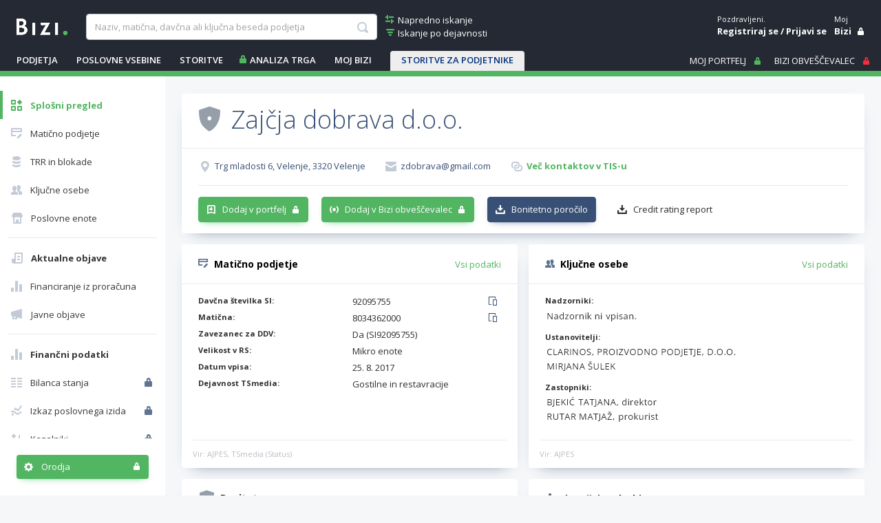

--- FILE ---
content_type: text/html
request_url: https://www.bizi.si/zsd-iframe.html?activity=I56.111
body_size: 928
content:
<!DOCTYPE html>
<html lang="sl">
<head>
	<meta charset="utf-8">
	<meta http-equiv="X-UA-Compatible" content="IE=edge,chrome=1">
	<meta content="width=device-width, initial-scale=1.0, maximum-scale=1.0, minimum-scale=1.0, user-scalable=no" name="viewport">
	<title>Zlati sponzor dejavnosti</title>
	<script type="text/javascript" src="https://imagesrv.adition.com/js/adition.js"></script>
	<script type="text/javascript">
        function displayAditionAd(id, zsd) {
            var script = document.createElement('script');
            aditionUrl = "https://ad3.adfarm1.adition.com/js?wp_id=" + id;
            if (typeof aditionQuery != 'undefined' && aditionQuery != '' && aditionQuery != null) {
                aditionUrl += "&prf[KEYWORD]=" + aditionQuery;
            }
            if (typeof zsd != "undefined" && zsd != "" && zsd != null) {
                aditionUrl += "&prf[zsd]=" + zsd;
                aditionUrl += "&keyword=" + zsd;
            }
            script.src = aditionUrl;
            document.write(script.outerHTML);
        }
	</script>
	<style>
		html, body {
			margin: 0;
			padding: 0;
			border: 0;
			overflow: hidden;
		}
	</style>
</head>
<body>
	<div>
		<script type="text/javascript">
			var activity = '', dls = document.location.search.substring(1).split("&");

			for(i=0; i < dls.length; i++) {
				var dls_arg = dls[i].split("=");
				if(dls_arg[0] == 'activity') {
					activity = encodeURIComponent(dls_arg[1]);
				}
			}

			displayAditionAd(3397857, activity);
		</script>
	</div>
</body>
</html>


--- FILE ---
content_type: text/html
request_url: https://www.bizi.si/zsd-iframe.html?activity=I56.111
body_size: 928
content:
<!DOCTYPE html>
<html lang="sl">
<head>
	<meta charset="utf-8">
	<meta http-equiv="X-UA-Compatible" content="IE=edge,chrome=1">
	<meta content="width=device-width, initial-scale=1.0, maximum-scale=1.0, minimum-scale=1.0, user-scalable=no" name="viewport">
	<title>Zlati sponzor dejavnosti</title>
	<script type="text/javascript" src="https://imagesrv.adition.com/js/adition.js"></script>
	<script type="text/javascript">
        function displayAditionAd(id, zsd) {
            var script = document.createElement('script');
            aditionUrl = "https://ad3.adfarm1.adition.com/js?wp_id=" + id;
            if (typeof aditionQuery != 'undefined' && aditionQuery != '' && aditionQuery != null) {
                aditionUrl += "&prf[KEYWORD]=" + aditionQuery;
            }
            if (typeof zsd != "undefined" && zsd != "" && zsd != null) {
                aditionUrl += "&prf[zsd]=" + zsd;
                aditionUrl += "&keyword=" + zsd;
            }
            script.src = aditionUrl;
            document.write(script.outerHTML);
        }
	</script>
	<style>
		html, body {
			margin: 0;
			padding: 0;
			border: 0;
			overflow: hidden;
		}
	</style>
</head>
<body>
	<div>
		<script type="text/javascript">
			var activity = '', dls = document.location.search.substring(1).split("&");

			for(i=0; i < dls.length; i++) {
				var dls_arg = dls[i].split("=");
				if(dls_arg[0] == 'activity') {
					activity = encodeURIComponent(dls_arg[1]);
				}
			}

			displayAditionAd(3397857, activity);
		</script>
	</div>
</body>
</html>
